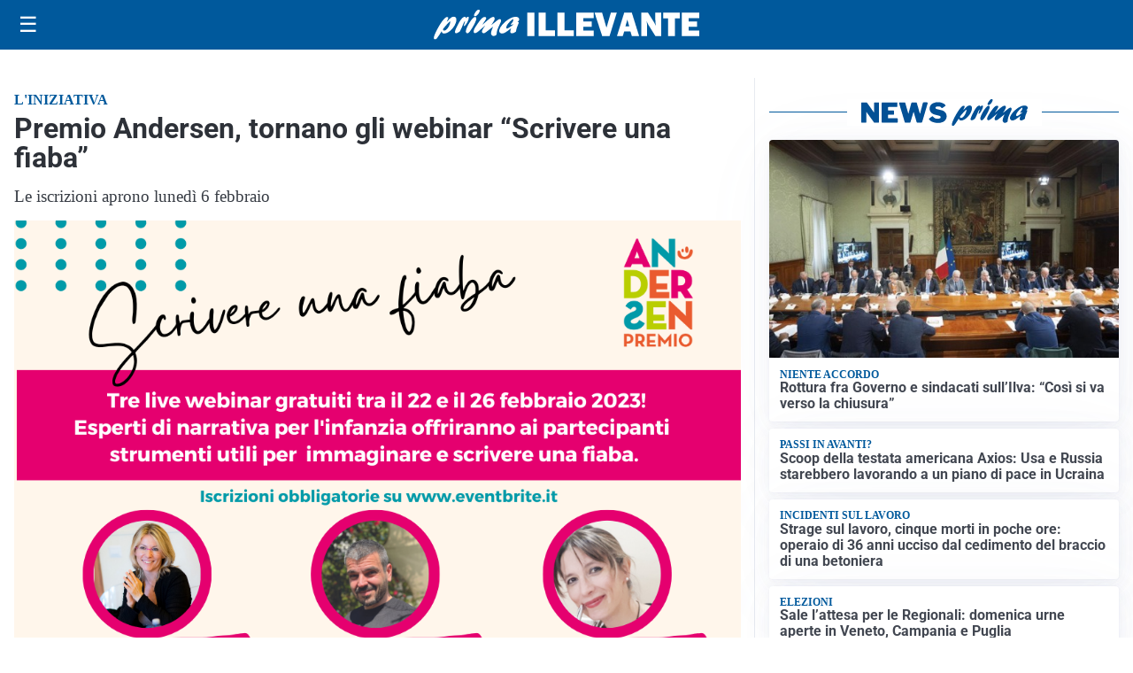

--- FILE ---
content_type: text/html; charset=utf8
request_url: https://primaillevante.it/media/my-theme/widgets/list-posts/sidebar-il-cuore-del-territorio.html?ts=29392403
body_size: 643
content:
<div class="widget-title-img"><img src="https://format.netweek.it/media/loghi/il-cuore-del-territorio.svg" alt="Logo Il Cuore del Territorio" class="widget-logo logo-light" /><img src="https://format.netweek.it/media/loghi/il-cuore-del-territorio-dark.svg" alt="Logo Dark Il Cuore del Territorio" class="widget-logo logo-dark" /></div>
<div class="widget-sidebar-featured-poi-lista">
            
                    <article class="featured">
                <a href="https://primaillevante.it/iniziative/il-cuore-del-territorio/notte-in-hotel-e-giornata-alla-spa-e-tanti-altri-premi-non-perdete-tempo-iscrivetevi-al-barista-del-cuore-il-gioco-e-solo-allinizio/">
                                            <figure><img width="480" height="300" src="https://primaillevante.it/media/2025/09/Barista-Comunity_1080x1350_Facebook-1-1-e1757433447659-480x300.jpg" class="attachment-thumbnail size-thumbnail wp-post-image" alt="Notte in hotel e giornata alla spa e tanti altri premi: non perdete tempo, iscrivetevi al BARISTA DEL CUORE. Il gioco è solo all’inizio!" loading="lazy" sizes="(max-width: 480px) 480px, (max-width: 1024px) 640px, 1280px" decoding="async" /></figure>
                                        <div class="post-meta">
                                                    <span class="lancio">LA NOSTRA INIZIATIVA</span>
                                                <h3>Notte in hotel e giornata alla spa e tanti altri premi: non perdete tempo, iscrivetevi al BARISTA DEL CUORE. Il gioco è solo all’inizio!</h3>
                    </div>
                </a>
            </article>
            </div>

<div class="widget-footer"><a role="button" href="/iniziative/il-cuore-del-terriorio/" class="outline widget-more-button">Altre notizie</a></div>

--- FILE ---
content_type: text/html; charset=utf8
request_url: https://primaillevante.it/media/my-theme/widgets/list-posts/sidebar-idee-e-consigli.html?ts=29392403
body_size: 674
content:
<div class="widget-title"><span>Idee e consigli</span></div>
<div class="widget-sidebar-featured-poi-lista">
            
                    <article class="featured">
                <a href="https://primaillevante.it/rubriche/idee-e-consigli/gruppo-san-marco-una-struttura-solida-per-il-mercato-dellhome-living/">
                                            <figure><img width="480" height="300" src="https://primaillevante.it/media/2025/11/Primaillevante-480x300.jpg" class="attachment-thumbnail size-thumbnail wp-post-image" alt="Gruppo San Marco: una struttura solida per il mercato dell’home living" loading="lazy" sizes="(max-width: 480px) 480px, (max-width: 1024px) 640px, 1280px" decoding="async" /></figure>
                                        <div class="post-meta">
                                                <h3>Gruppo San Marco: una struttura solida per il mercato dell’home living</h3>
                    </div>
                </a>
            </article>
                    
                    <article class="compact">
                <a href="https://primaillevante.it/rubriche/idee-e-consigli/murprotec-trattamenti-mirati-contro-muffa-e-umidita-in-casa/">
                    <div class="post-meta">
                                                <h3>Murprotec Italia: trattamenti definitivi contro muffa e umidità in casa e in tutti gli edifici</h3>
                    </div>
                </a>
            </article>
                    
                    <article class="compact">
                <a href="https://primaillevante.it/rubriche/idee-e-consigli/festival-orientamenti-2025-tornano-i-dreamers-tra-scienza-cultura-e-passione/">
                    <div class="post-meta">
                                                <h3>Festival Orientamenti 2025: tornano i Dreamers, tra scienza, cultura e passione</h3>
                    </div>
                </a>
            </article>
                    
                    <article class="compact">
                <a href="https://primaillevante.it/rubriche/idee-e-consigli/la-nuova-sfida-di-ford-si-chiama-ranger-plug-in-hybrid/">
                    <div class="post-meta">
                                                <h3>La nuova sfida di Ford si chiama “Ranger plug-in hybrid”</h3>
                    </div>
                </a>
            </article>
            </div>

<div class="widget-footer"><a role="button" href="/idee-e-consigli/" class="outline widget-more-button">Altre notizie</a></div>